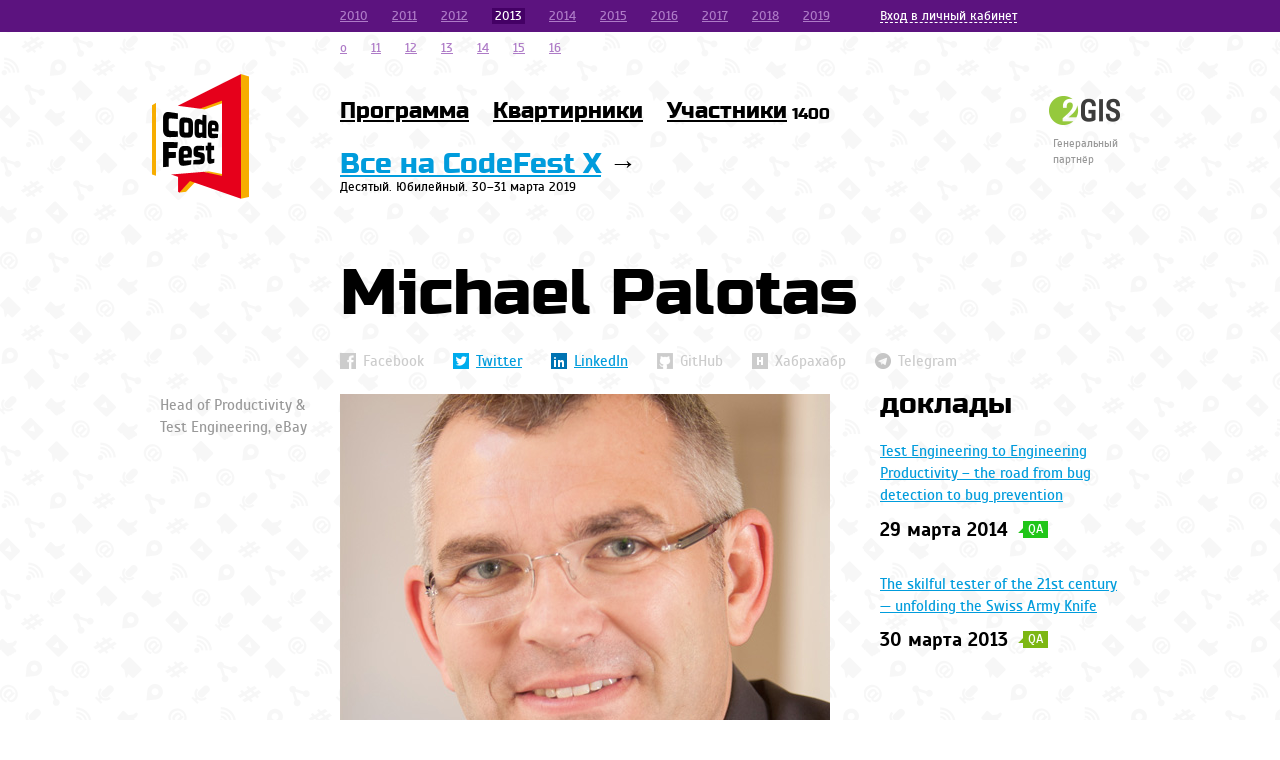

--- FILE ---
content_type: text/html; charset=utf-8
request_url: https://2013.codefest.ru/speaker/3157/
body_size: 4754
content:
<!DOCTYPE html>
<html>
<head>
    <meta charset="UTF-8" />
    <title>Michael Palotas</title>

    <meta property="og:image" content="/assets/frontend/2013/images/logo.png">
    <meta property="og:image:type" content="image/png">
    <meta property="og:image:width" content="97">
    <meta property="og:image:height" content="125">

    <meta name="description" content="Конференция разработчиков, посвященная вопросам разработки, управления проектами и тестирования." />

    <link href="/assets/frontend/2013/webfonts/russo-one.css" rel="stylesheet" type="text/css">
    <link href="/assets/frontend/2013/webfonts/scada.css" rel="stylesheet" type="text/css">
    <link href="/assets/frontend/2013/css/style.css?v=0.1" rel="stylesheet" type="text/css">
    <link href="/assets/frontend/2013/css/autocomplete.css" rel="stylesheet" type="text/css">
    <!--[if lt IE 9]>
    <script src="/assets/frontend/2013/js/html5shiv.js"></script>
    <![endif]-->
    <script type="text/javascript" src="/assets/frontend/2013/js/jquery-1.9.1.min.js"></script>
    <script type="text/javascript" src="/assets/frontend/2013/js/jquery-ui-1.10.1.custom.min.js"></script>
    <script type="text/javascript" src="/assets/frontend/2013/js/registration.js?v=9"></script>
    <script type="text/javascript" src="/assets/frontend/2013/js/main.js?v=42"></script>

    <script type="text/javascript" src="/assets/frontend/2013/js/stickActions.js?v=0.1"></script>

    
    <script>
        var availableCity = [
            "Москва",
            "Новосибирск",
            "Новороссийск"
        ];
    </script>
    <script>
        $(document).ready(function(){
            $('.b-programm-day').stickActions({
                'actions': '.b-programm-day__header'
            });
        });
    </script>
    
    </head>
<body>

<div class="b-page">

    <header class="b-header">
    

<script type="">
    $(document).ready(function(){
        if (location.hash == '#login' || location.hash == 'login'){
            $('#auth-form').show();
        }
    });
</script>

<section class="b-top-menu">
    <div class="grid-center">
        <aside class="b-auth">
                    <p class="b-auth__login">
                <a href="" class="b-dotted" id="auth-link"><span>Вход в личный кабинет</span></a>
            </p>
            <div class="b-auth-form" id="auth-form">
                <form data-role="auth-form">
                    <input type="text" class="b-input" placeholder="Эл.почта" name="email" data-name="email" value="" />
                    <div class="b-auth-form__message" id="auth-message" style="display: none">Проверьте почту!</div>
                    <p class="b-auth-form__notice" id="auth-notife" style="display: none">
                        <i class="icon icon__notice"></i> Не узнаём вас :(
                    </p>
                    <div class="b-auth-form__action" style="margin-top:0px">
                        <button class="b-btn" id="auth-submit" style="font-size:18px; float:left">Прислать ссылку</button>
                    </div>
                </form>
                <div style="margin-top:17px;">
                    <p class="b-auth-form__notice" style="color:#000000">
                        Бывали на CodeFest? Укажите имэил — пришлём ссылку для входа в личный кабинет.
                    </p>
                    <p class="b-auth-form__notice" style="color:#000000">
                        Не бывали – <a href="/reg/">зарегистрируйтесь</a>.
                    </p>
                </div>
                                <input type="hidden" class="b-input" data-role="auth-form-confirm" name="confirm" value="0" />
            </div>
                </aside>
        <section class="b-top-menu__archive">
                        <a href="//2010.codefest.ru" title="2010" >2010</a>
                        <a href="//2011.codefest.ru" title="2011" >2011</a>
                        <a href="//2012.codefest.ru" title="2012" >2012</a>
                        <a href="//2013.codefest.ru" title="2013" class="b-selected">2013</a>
                        <a href="//2014.codefest.ru" title="2014" >2014</a>
                        <a href="//2015.codefest.ru" title="2015" >2015</a>
                        <a href="//2016.codefest.ru" title="2016" >2016</a>
                        <a href="//2017.codefest.ru" title="2017" >2017</a>
                        <a href="//2018.codefest.ru" title="2018" >2018</a>
                        <a href="//2019.codefest.ru" title="2019" >2019</a>
                        <a href="//o.codefest.ru" title="o" >o</a>
                        <a href="//11.codefest.ru" title="11" >11</a>
                        <a href="//12.codefest.ru" title="12" >12</a>
                        <a href="//13.codefest.ru" title="13" >13</a>
                        <a href="//14.codefest.ru" title="14" >14</a>
                        <a href="//15.codefest.ru" title="15" >15</a>
                        <a href="//16.codefest.ru" title="16" >16</a>
                    </section>
    </div>
</section>    <div class="grid-center">
        <div class="b-logo">
            <a href="/" title="">
                <img src="/assets/frontend/2013/images/logo.png" alt="CodeFest" />
            </a>
        </div>
        <div class="b-organizators">
            <figure class="b-organizators__item">
                <a href="https://2gis.ru" class="b-organizators__logo i-2gis">
                    <img src="/assets/frontend/2013/samples/2gis.png?v=2" alt="" />
                </a>
                <span class="b-organizators__title">
                    Генеральный<br>партнёр
                </span>
            </figure>
                    </div>
        <section class="b-header__nav">
    <nav class="b-main-menu">
        <a href="/program/">Программа</a>
        <a href="/discussions/">Квартирники</a>
        <a href="/members/">Участники<sup>&nbsp;1400</sup></a>
    </nav>
    <!--div class="b-main-submenu">
        <a href="/faq/byapi2gis/">Место</a>
        <a href="/faq/delivery/">Доставка</a>
        <a href="/indoor/">Indoor</a>
        <a href="/partners/">Партнеры</a>
        <a href="/faq/">FAQ</a>
        <a href="/thecreators/">Организаторы</a>
    </div-->
        <p>
        <br>
    </p>
    <h2>
        <a href="https://2019.codefest.ru">Все на CodeFest X</a>&nbsp;→
    </h2>
    <p>
        Десятый. Юбилейный. 30–31 марта 2019
    </p>
</section>
    </div>
</header>
    
            <div class="grid-center">
            <section class="b-orator">
    <h1>
        Michael Palotas
    </h1>
    <aside class="b-orator-social">
                    <span class="b-orator-social__item" title="">
                <i class="icon icon_fb icon_fb-dis"></i><span>Facebook</span>
            </span>
        
                    <a href="https://twitter.com/michael_palotas" title="" class="b-orator-social__item">
                <i class="icon icon_tw"></i><span>Twitter</span>
            </a>
        
                    <a href="http://ch.linkedin.com/in/michaelpalotas" title="" class="b-orator-social__item">
                <i class="icon icon_ld"></i><span>LinkedIn</span>
            </a>
        
                    <span class="b-orator-social__item" title="">
                <i class="icon icon_gh icon_gh-dis"></i><span>GitHub</span>
            </span>
        
                    <span class="b-orator-social__item" title="">
                <i class="icon icon_hb icon_hb-dis"></i><span>Хабрахабр</span>
            </span>
        
                    <span class="b-orator-social__item" title="">
                <i class="icon icon_tm icon_tm-dis"></i><span>Telegram</span>
            </span>
            </aside>
    <aside class="b-orator__company">
        <p>Head of Productivity & Test Engineering,        eBay</p>
            </aside>
    <aside class="b-other-doclad">
        <h2>доклады</h2>
        <div class="b-other-doclad__wrapper">
                                        <article class="b-other-doclad__item">
                
                <style>
                    .b-dir-label_695:before {
                        border-color: transparent transparent #21c619;
                    }
                    .b-dir-label_695 {
                        background: none repeat scroll 0 0 #21c619;
                    }
                </style>
                
                <p>
                    <a href="https://2014.codefest.ru/lecture/695" title="">
                        Test Engineering to Engineering Productivity – the road from bug detection to bug prevention
                    </a>
                </p>
                				<div class="b-other-doclad__info">
                    <time class="b-other-doclad__time">29 марта 2014</time><!--
								--><span class="b-dir-label b-dir-label_695">QA</span>
                </div>
				            </article>
                                        <article class="b-other-doclad__item">
                
                <style>
                    .b-dir-label_31:before {
                        border-color: transparent transparent #7DB713;
                    }
                    .b-dir-label_31 {
                        background: none repeat scroll 0 0 #7DB713;
                    }
                </style>
                
                <p>
                    <a href="https://2013.codefest.ru/lecture/31" title="">
                        The skilful tester of the 21st century — unfolding the Swiss Army Knife
                    </a>
                </p>
                				<div class="b-other-doclad__info">
                    <time class="b-other-doclad__time">30 марта 2013</time><!--
								--><span class="b-dir-label b-dir-label_31">QA</span>
                </div>
				            </article>
                    </div>
    </aside>
    <article class="b-orator__text">
        <img src="/upload/images/3857.jpg" /><br /><br />
<span>Michael Palotas is &ldquo;Head of Productivity &amp; Test Engineering&rdquo; at eBay.
After working in various lead roles in software development and test for Ericsson, Nortel Networks and Intel in North America and Europe, he joined eBay in 2004 to focus on software testing. Michael is a recognized expert in test engineering and test automation and has spoken at many conferences and events around the world. Since 2008 Michael is based in Z&uuml;rich, Switzerland and one of his main focuses is currently to transform test engineering to have maximum impact on agile teams. As well, he is the main driver behind ebay&rsquo;s open source mobile automation efforts for selendroid and ios-driver.</span><br /><br />
<!--
<p><strong>Видеоприглашение:</strong></p>
<p><iframe frameborder="0" height="326" width="490" src="//player.vimeo.com/video/87553214?title=0&amp;byline=0&amp;portrait=0" _mce_src="//player.vimeo.com/video/87553214?title=0&amp;byline=0&amp;portrait=0"></iframe></p>
<br /><br />
-->
<p><strong>Видеозаписи выступлений:</strong></p>
<p>Implementing Test Automation in Agile Projects with Open Source Tools</p>
<iframe width="490" height="276" frameborder="0" src="http://www.youtube.com/embed/9YxSski7Tac"></iframe><br /><br />
<p>Test Automation &mdash; 10 (sometimes painful) Lessons Learned</p>
<iframe width="490" height="276" frameborder="0" src="http://www.youtube.com/embed/tJ0O8p5PajQ"></iframe>
    </article>
</section>        </div>
    
    <div class="grid-center">
            <section class="b-sponspors">
        <h2 class="i-with-border">
            <span><a href="/partners/" title="">Партнёры</a></span>
        </h2>
        <div class="b-sponspors__pictures">
                                    <a href="http://intel.ru/software/" target="_blank" class="b-sponspors__pictures-item">
                <img src="/upload/partners/logo_1362300326.png" />
            </a>
                                                                                                                                                                        <a href="http://2gis.ru/" target="_blank" class="b-sponspors__pictures-item">
                <img src="/upload/partners/logo_1362299665.png" />
            </a>
                                                        </div>
        <div class="b-sponspors__pictures">
                                                            <a href="http://ostrovok.ru" target="_blank" class="b-sponspors__pictures-item">
                <img src="/upload/partners/logo_1362300335.png" />
            </a>
                                                <a href="http://kontur.ru" target="_blank" class="b-sponspors__pictures-item">
                <img src="/upload/partners/logo_1362300344.png" />
            </a>
                                                <a href="http://corp.badoo.com/" target="_blank" class="b-sponspors__pictures-item">
                <img src="/upload/partners/logo_1362300353.png" />
            </a>
                                                <a href="http://socialquantum.ru/" target="_blank" class="b-sponspors__pictures-item">
                <img src="/upload/partners/logo_1362299323.png" />
            </a>
                                                <a href="http://www.parallels.com/ru/" target="_blank" class="b-sponspors__pictures-item">
                <img src="/upload/partners/logo_1362299654.png" />
            </a>
                                                                        <a href="http://v.ok.ru/" target="_blank" class="b-sponspors__pictures-item">
                <img src="/upload/partners/logo_1363103243.png" />
            </a>
                                </div>
    </section>
    </div>
</div>

<footer class="b-footer" style="height:44px;">
    <div class="grid-center">
        <aside style="text-align:center;">
            <span class="">Телеграм: <a href="https://t.me/codefestru">тет-а-тет</a>, <a href="https://t.me/cdfst">канал</a> и <a href="https://t.me/cdfst_chat">чят</a></span> | Эл. почта: <a href="mailto:org@codefest.ru" title="">org@codefest.ru</a>
            <br>
            <a href="/oferta/">Публичная оферта</a> | <a href="/agreement/">Пользовательское соглашение</a> | <a href="/privacy/">Политика конфиденциальности</a> | <a href="/speakers/ru/code-of-conduct/">Нормы поведения</a> (<a href="/speakers/en/code-of-conduct/">Code of Conduct</a>)
        </aside>
    </div>
</footer>


    <script src="https://cdn.tbank.ru/twa/ttm/contractor/publications/codefest/index.js"></script>
    <!-- Yandex.Metrika counter -->
    <script type="text/javascript" >
       (function(m,e,t,r,i,k,a){m[i]=m[i]||function(){(m[i].a=m[i].a||[]).push(arguments)};
       m[i].l=1*new Date();
       for (var j = 0; j < document.scripts.length; j++) {if (document.scripts[j].src === r) { return; }}
       k=e.createElement(t),a=e.getElementsByTagName(t)[0],k.async=1,k.src=r,a.parentNode.insertBefore(k,a)})
       (window, document, "script", "https://mc.yandex.ru/metrika/tag.js", "ym");

       ym(92944315, "init", {
            clickmap:true,
            trackLinks:true,
            accurateTrackBounce:true
       });
    </script>
    <noscript><div><img src="https://mc.yandex.ru/watch/92944315" style="position:absolute; left:-9999px;" alt="" /></div></noscript>
    <!-- /Yandex.Metrika counter -->


</body>
</html>

--- FILE ---
content_type: text/css
request_url: https://2013.codefest.ru/assets/frontend/2013/webfonts/russo-one.css
body_size: 135
content:
/* Generated by Font Squirrel (http://www.fontsquirrel.com) on February 8, 2013 */



@font-face {
    font-family: 'Russo One';
    src: url('russoone-regular-webfont.eot');
    src: url('russoone-regular-webfont.eot?#iefix') format('embedded-opentype'),
         url('russoone-regular-webfont.woff') format('woff'),
         url('russoone-regular-webfont.ttf') format('truetype');
    font-weight: normal;
    font-style: normal;

}

--- FILE ---
content_type: text/css
request_url: https://2013.codefest.ru/assets/frontend/2013/webfonts/scada.css
body_size: 219
content:
/* Generated by Font Squirrel (http://www.fontsquirrel.com) on February 8, 2013 */



@font-face {
    font-family: 'Scada';
    src: url('scada-bold-webfont.eot');
    src: url('scada-bold-webfont.eot?#iefix') format('embedded-opentype'),
         url('scada-bold-webfont.woff') format('woff'),
         url('scada-bold-webfont.ttf') format('truetype');
    font-weight: bold;
    font-style: normal;

}




@font-face {
    font-family: 'Scada';
    src: url('scada-bolditalic-webfont.eot');
    src: url('scada-bolditalic-webfont.eot?#iefix') format('embedded-opentype'),
         url('scada-bolditalic-webfont.woff') format('woff'),
         url('scada-bolditalic-webfont.ttf') format('truetype');
    font-weight: bold;
    font-style: italic;

}




@font-face {
    font-family: 'Scada';
    src: url('scada-italic-webfont.eot');
    src: url('scada-italic-webfont.eot?#iefix') format('embedded-opentype'),
         url('scada-italic-webfont.woff') format('woff'),
         url('scada-italic-webfont.ttf') format('truetype');
    font-weight: normal;
    font-style: italic;

}




@font-face {
    font-family: 'Scada';
    src: url('scada-regular-webfont.eot');
    src: url('scada-regular-webfont.eot?#iefix') format('embedded-opentype'),
         url('scada-regular-webfont.woff') format('woff'),
         url('scada-regular-webfont.ttf') format('truetype');
    font-weight: normal;
    font-style: normal;

}

--- FILE ---
content_type: application/javascript; charset=utf-8
request_url: https://cdn.tbank.ru/twa/ttm/contractor/publications/codefest/index.js
body_size: 3188
content:
(function(){var TTM_INSTALLER_PARAMS={"account":"contractor","container":"codefest","hash":"912dbdb6-5cc1-49d1-8ca5-8865bf91337e","storageRoot":"twa/ttm","env":"prod","versionNumber":6};(function(){try{n=((o=document.currentScript)===null||o===void 0?void 0:o.getAttribute("src"))||"",TTM_INSTALLER_PARAMS.storageHost=new URL(n).origin,TTM_INSTALLER_PARAMS.storageHostIssue=!1}catch(l){TTM_INSTALLER_PARAMS.storageHostIssue=!0,TTM_INSTALLER_PARAMS.storageHost="https://cdn.tbank.ru"}var o,n,s="".concat(TTM_INSTALLER_PARAMS.storageHost,"/").concat(TTM_INSTALLER_PARAMS.storageRoot,"/polyfills/polyfills-v1.js"),e=!1,r=function(){(function(){var w="ttm",P="_ttm",T={INFO:"info",STORAGE_HOST:"storageHost",LOGGER:"logger",BUILD_ENTITIES:"buildEntities",MAPPING:"mapping"};var O="_",S="ttmBuild",p={PUBLICATIONS:"publications",PROD_BUILDS:"builds",ENVIRONMENTS:"environments"};var g=function(e){try{return typeof window=="undefined"||!window.localStorage||typeof window.localStorage.getItem!="function"?null:window.localStorage.getItem(e)}catch(a){return null}},_=function(e){return new Promise(function(a,n){var o=document.getElementsByTagName("head")[0],r=document.createElement("script");r.type="text/javascript",r.src=e,r.crossOrigin="anonymous",o.appendChild(r),r.onload=function(){return a(r)},r.onerror=function(){return n(new Error("Error when loading ".concat(e," script")))}})};var U=function(){var e=null;try{var a=g(S),n=new URL(window.location.href).searchParams.get(S);e=n||a||null}catch(u){}if(!e)return null;var o=e.split(O);if(o.length!==3&&o.length!==4)return null;var r=o[0],i=o[1],t=o[2],s=o.length===4?o[3]:null;return{hash:r,container:t,env:s,account:i}},x=function(e){var a=e.account,n=e.container,o=e.hash,r=e.storageRoot,i=e.storageHost,t=U();if(!t)return o===null?{src:null,mapping:null,buildId:null}:{src:"".concat(i,"/").concat(r,"/").concat(a,"/").concat(p.PROD_BUILDS,"/").concat(n,"/").concat(o,"/ttm.js"),mapping:"".concat(i,"/").concat(r,"/").concat(a,"/").concat(p.PROD_BUILDS,"/").concat(n,"/").concat(o,"/mapping.js"),buildId:"".concat(a,"/").concat(n,"/").concat(o)};var s;return t.env===null?s="".concat(i,"/").concat(r,"/").concat(t.account,"/").concat(p.PROD_BUILDS,"/").concat(t.container,"/").concat(t.hash):s="".concat(i,"/").concat(r,"/").concat(t.account,"/").concat(p.ENVIRONMENTS,"/").concat(t.env,"/").concat(t.container,"/").concat(t.hash),{src:"".concat(s,"/ttm.js"),mapping:"".concat(s,"/mapping.js"),buildId:"".concat(t.env?"".concat(t.env,":"):"").concat(t.account,"/").concat(t.container,"/").concat(t.hash)}};var D=function(e,a){window.addEventListener("error",function(n){try{if(typeof n!="object"||!n)return;var o=n.error,r=n.filename,i=n.lineno,t=n.colno,s=n.message;(typeof r=="string"&&r&&r.includes(e)||o&&typeof o=="object"&&typeof o.stack=="string"&&o.stack.includes(e))&&a.error({message:s,lineno:i,colno:t},"unhandled-error")}catch(u){}}),window.addEventListener("unhandledrejection",function(n){try{if(!n||typeof n!="object"||!n.reason||typeof n.reason!="object")return;var o=n.reason.stack;typeof o=="string"&&o.includes(e)&&a.error(n.reason,"unhandled-rejection")}catch(r){}})};function j(e,a){return a!=null&&typeof Symbol!="undefined"&&a[Symbol.hasInstance]?!!a[Symbol.hasInstance](e):e instanceof a}var h=function(e){try{return JSON.stringify(e)}catch(a){return"Stringify error while log try"}},N=function(e){return j(e,Error)?{message:e.message,name:e.name,stack:e.stack}:e},B=function(e){return e&&typeof e=="object"&&"message"in e?e.message:null};function k(e,a){if(!(e instanceof a))throw new TypeError("Cannot call a class as a function")}var I="https://www.tbank.ru",H="https://www.tbank-online.com",F=function(){try{var e;if(typeof document=="undefined")return I;var a=new URL(((e=document.currentScript)===null||e===void 0?void 0:e.getAttribute("src"))||"").origin;return a.indexOf("tbank-online.com")>=0?H:I}catch(n){return I}},L=function e(a,n,o){"use strict";var r=this;k(this,e),this.account=a,this.container=n,this.buildId=o,this.loggerUrl="".concat(F(),"/api/front/ttm/log/collect"),this.loggerLocalStorageFlagName="_ttm_logger_",this.sendErrorProbability=1,this.sendDataProbability=.01,this.errorsLimit=20,this.errorsByTypes={},this.messageTypeColorMap={error:"red",info:"lightgray",data:"darkblue"},this.stdout=function(i,t,s){try{if(!g(r.loggerLocalStorageFlagName))return;console.log("%c%s","background-color: ".concat(r.messageTypeColorMap[i],"; color: white; padding: 2px 5px; border-radius: 5px; font-weight: 600; font-size: 12px;"),"TTM:".concat(i).concat(s?":".concat(s):""),t)}catch(u){}},this.sendLog=function(i,t,s){var u;Math.random()>i||fetch(r.loggerUrl,{method:"POST",keepalive:!0,headers:{"Content-type":"application/json"},body:h({system:"ttm",appName:"ttm",component:"ttm",level:t,from:"browser",ttmInfo:{account:r.account,container:r.container,buildId:r.buildId,session:r.session,tracking:window==null||(u=window.tracking)===null||u===void 0?void 0:u._version},ttmData:s})}).catch(function(){return null})},this.error=function(i){var t=arguments.length>1&&arguments[1]!==void 0?arguments[1]:"runtime-error";try{if(r.stdout("error",i,t),r.errorsByTypes[t]||(r.errorsByTypes[t]=0),r.errorsByTypes[t]+=1,r.errorsByTypes[t]===r.errorsLimit){var s={type:t,errorLimit:r.errorsLimit};r.stdout("data",s,"error-limit-exceeded"),r.sendLog(1,"info",{type:"error-limit-exceeded",data:h(s)})}if(r.errorsByTypes[t]>=r.errorsLimit)return;r.sendLog(r.sendErrorProbability,"error",{type:t,message:B(i),data:h(N(i))})}catch(u){}},this.data=function(i){var t=arguments.length>1&&arguments[1]!==void 0?arguments[1]:"data",s=arguments.length>2&&arguments[2]!==void 0?arguments[2]:!0;try{r.stdout("data",i,t),r.sendLog(r.sendDataProbability,"info",{type:t,data:s?h(i):i})}catch(u){}},this.info=function(i){r.stdout("info",i)},this.session="ttm-".concat(Date.now(),"-").concat(Math.round(Math.random()*1e5))};function C(e,a,n,o,r,i,t){try{var s=e[i](t),u=s.value}catch(c){n(c);return}s.done?a(u):Promise.resolve(u).then(o,r)}function V(e){return function(){var a=this,n=arguments;return new Promise(function(o,r){var i=e.apply(a,n);function t(u){C(i,o,r,t,s,"next",u)}function s(u){C(i,o,r,t,s,"throw",u)}t(void 0)})}}function E(e,a,n){return a in e?Object.defineProperty(e,a,{value:n,enumerable:!0,configurable:!0,writable:!0}):e[a]=n,e}var z=function(e,a){var n,o,r,i,t={label:0,sent:function(){if(r[0]&1)throw r[1];return r[1]},trys:[],ops:[]};return i={next:s(0),throw:s(1),return:s(2)},typeof Symbol=="function"&&(i[Symbol.iterator]=function(){return this}),i;function s(c){return function(l){return u([c,l])}}function u(c){if(n)throw new TypeError("Generator is already executing.");for(;t;)try{if(n=1,o&&(r=c[0]&2?o.return:c[0]?o.throw||((r=o.return)&&r.call(o),0):o.next)&&!(r=r.call(o,c[1])).done)return r;switch(o=0,r&&(c=[c[0]&2,r.value]),c[0]){case 0:case 1:r=c;break;case 4:return t.label++,{value:c[1],done:!1};case 5:t.label++,o=c[1],c=[0];continue;case 7:c=t.ops.pop(),t.trys.pop();continue;default:if(r=t.trys,!(r=r.length>0&&r[r.length-1])&&(c[0]===6||c[0]===2)){t=0;continue}if(c[0]===3&&(!r||c[1]>r[0]&&c[1]<r[3])){t.label=c[1];break}if(c[0]===6&&t.label<r[1]){t.label=r[1],r=c;break}if(r&&t.label<r[2]){t.label=r[2],t.ops.push(c);break}r[2]&&t.ops.pop(),t.trys.pop();continue}c=a.call(e,t)}catch(l){c=[6,l],o=0}finally{n=r=0}if(c[0]&5)throw c[1];return{value:c[0]?c[1]:void 0,done:!0}}},G=function(){var e=V(function(){var a,n,o,r,i,t,s,u,c,l,y,v,b,R,d,m,A,M;return z(this,function(f){switch(f.label){case 0:a="",n="",o="",r="",i="",t="",s=null,u="",c=!1;try{if(a=TTM_INSTALLER_PARAMS.account,n=TTM_INSTALLER_PARAMS.container,o=TTM_INSTALLER_PARAMS.storageRoot,s=TTM_INSTALLER_PARAMS.versionNumber,u=TTM_INSTALLER_PARAMS.storageHost,c=TTM_INSTALLER_PARAMS.storageHostIssue,l=x(TTM_INSTALLER_PARAMS),y=l.src,v=l.mapping,b=l.buildId,y==null||b===null||v===null)return R=new L(a,n,"no-build"),R.info("".concat(a,"/").concat(n," has no published build")),[2];r=y,i=v,t=b}catch(J){}if(d=new L(a,n,t),d.data({},"ttm-installer-loaded"),!a||!n||!t||!u)return d.error({message:"Empty build data"},"installation-error"),[2];if(window[w]=window[w]||[],window[P]=(m={},E(m,T.INFO,{buildId:t,account:a,container:n,versionNumber:s}),E(m,T.STORAGE_HOST,u),E(m,T.LOGGER,d),m),D("".concat(u,"/").concat(o),d),c&&d.error({message:"storage-host-issue"},"storage-host-issue"),!g("_ttm_mapping_"))return[3,4];f.label=1;case 1:return f.trys.push([1,3,,4]),[4,_(i)];case 2:return f.sent(),[3,4];case 3:return A=f.sent(),d.error(A,"loading-error"),[3,4];case 4:return f.trys.push([4,6,,7]),[4,_(r)];case 5:return f.sent(),[3,7];case 6:return M=f.sent(),d.error(M,"loading-error"),[3,7];case 7:return[2]}})});return function(){return e.apply(this,arguments)}}();G();})();};try{e=!window.Promise.prototype.finally||!window.URL||!window.URLSearchParams||!window.AbortController||!Object.fromEntries||!Object.entries}catch(l){e=!0}e?(a=document.getElementsByTagName("head")[0],t=document.createElement("script"),t.type="text/javascript",t.src=s,t.crossOrigin="anonymous",t.onload=r,t.onerror=function(){return null},a.appendChild(t)):r();var a,t;})();})()

--- FILE ---
content_type: application/javascript
request_url: https://2013.codefest.ru/assets/frontend/2013/js/main.js?v=42
body_size: 2405
content:
$(document).ready(function(){
    var authEmail = $('[data-role=auth-form]').find('input[name=email]');
    var regConfirm = $('[data-role=auth-form-confirm]');
    var authFocus = false;
    var forgetEmail = $('[data-role=forget-form]').find('input[name=forget-email]');
    var authForm = $('#auth-form');
    var body = $('body');

    var showAuthForm = function(status){
        var st = status || 0;
        if (authForm.is(':visible') && st == 0){
            authForm.hide();
            authForm.find('input').blur();
            authFocus = false;
        }else{
            authForm.show();
            if (authEmail != ''){
                authEmail.focus();
            }
            authFocus = true;
        }
        return false;
    };

    $('#auth-link').click(function(){
        showAuthForm();
        return false;
    });

    $('#part-confirm').click(function(){
        regConfirm.val(1);
        showAuthForm(true);
        return false;
    });

    authForm.mouseenter(function(){
        authFocus = true;
    });

    authForm.mouseleave(function(){
        authFocus = false;
    });

    body.click(function(){
       if (authFocus == false){
           $('#auth-form').hide();
       }
    });

    var validateAuth = function(){
        var success = true;
        var email = /^([A-Za-z0-9_\-\.])+\@([A-Za-z0-9_\-\.])+\.([A-Za-z]{2,12})$/;
        $('[data-role=auth-form] .b-input').each(function(){
           if ($.trim($(this).val()) == "" || ($(this).attr('data-name') == 'email' && email.test($(this).val()) == false)){
               $(this).addClass('b-input_error');
               success = false;
           }
           else{
               $(this).removeClass('b-input_error');
           }
        });

        return success;
    };

    $('#auth-submit').click(function(){
        if(validateAuth()){
            $.ajax({
                type: 'POST',
                url: "/lk/state=auth/",
                dataType: "json",
                data: {
                    email: authEmail.val(),
                    confirm: regConfirm.val()
                },
                error: function(){
                    if(yaCounter1307913){
                        yaCounter1307913.reachGoal('authError');
                    }
                },
                success: function(response){
                    if (response.error === ''){
                        $('#auth-notife').hide();
                        $('#auth-message').html(response.data).show();
                    }
                    else{
                        $('#auth-message').hide();
                        $('#auth-notife').html(response.error).show();
                    }
                }
            });
        }

        return false;
    });

    var rememberSubmit = false;
    $('#forget-submit').click(function(){
        if($('#forget-notife').is(":visible")){
            showAuthForm();
            return false;
        }

        if(!rememberSubmit){
            var email = /^([A-Za-z0-9_\-\.])+\@([A-Za-z0-9_\-\.])+\.([A-Za-z]{2,12})$/;
            if (email.test(forgetEmail.val())==false){
                forgetEmail.addClass('b-input_error');
            }else{
                //rememberSubmit = true;
                $.ajax({
                    type: 'POST',
                    url: "/lk/state=recovery/",
                    dataType: "json",
                    data: {
                        email: forgetEmail.val(),
                        confirm: regConfirm.val()
                    },
                    error: function() {
                        if(yaCounter1307913){
                            yaCounter1307913.reachGoal('recoveryError');
                        }
                    },
                    success: function(response){
                        if (response.error == ''){
                            $('input[name=forget-email]').hide();
                            $('#forget-notife').show();
                            if(yaCounter1307913){
                                yaCounter1307913.reachGoal('recoverySuccess');
                            }
                        }
                        else{
                            $('#notife-recovery').html(response.error).show();
                            if(yaCounter1307913){
                                yaCounter1307913.reachGoal('recoveryError');
                            }
                        }

                    }
                });
            }
        }

        return false;
    });


    $('[data-role=show-forget]').click(function(){
        rememberSubmit = false;
        $('[data-role=forget-form]').show();
        $('[data-role=auth-form]').hide();
        $('#forget-notife').hide();
        $('#notife-recovery').hide();
        $('input[name=forget-email]').val($('[data-role=auth-form] input[name=email]').val()).removeClass('b-input_error').show();
       return false;
    });

    $('[data-role=show-auth]').click(function(){
        $('[data-role=forget-form]').hide();
        $('[data-role=auth-form]').show();
        return false;
    });

    function showEtag(number){
        $('.b-etages__item').removeClass('e-icons_active');
        $('[data-role=etag-'+number+']').addClass('e-icons_active');
        for (var i = 1; i<= number; i++){
            $('[data-role=etag-'+ i +']').removeClass('b-etages_hidden');
            if (i == number){
                $('[data-role=etag-'+ i +']').removeClass('b-etages_bottom');
            }else{
                $('[data-role=etag-'+ i +']').addClass('b-etages_bottom');
            }
        }
        for (var j = 3; j > number; j--){
            $('[data-role=etag-'+ j +']').addClass('b-etages_hidden').removeClass('b-etages_bottom');
        }
    }
    $('[data-role=show-etag]').click(function(){
        $('.b-etages-selector a').removeClass('b-selected');
        $(this).addClass('b-selected');
        showEtag(parseInt($(this).attr('data-etag')));
        return false;
    });

    // Player popup
    var players = [],
        playersOpen = $('.js-player-open'),
        playerPopup = $('#js-player-popup'),
        playerLinks = $('.js-player-link'),
        playerSections = $('.js-player-section'),
        pl;

    // Open players popup
    playersOpen.click(function (event) {
        event.preventDefault();

        if (!body.hasClass('is-popup-open')) {
            playerPopup.fadeIn(300);
            body.addClass('is-popup-open');
            initPl();
        }
    });

    // Close players popup
    playerPopup.click(function (event) {
        if (event.currentTarget === event.target && body.hasClass('is-popup-open')) {
            pausePlayers(players);
            playerPopup.fadeOut(300, function() {
                body.removeClass('is-popup-open');
            });
        }
    });

    // Toggle players
    playerLinks.click(function (event) {
        event.preventDefault();
        var clickedLink = $(this);

        if (!clickedLink.hasClass('is-active')) {
            pausePlayers(players);
            playerLinks.add(playerSections)
                .removeClass('is-active');
            clickedLink.add($(clickedLink.attr('href')))
                .addClass('is-active');
            initPl();
        }
    });

    // Pause all players
    function pausePlayers(players) {
        if (playerSections.length > 1) {
            $('.js-player-section').html('');
        }
    }

    function initPl() {
        var section = $('.js-player-section.is-active');
        var src = section.attr('src');

        if (src !== undefined) {
            var plTpl =
                '<iframe src="' + src + '"  frameborder="0" width="640" height="360" scrolling="no" style="overflow:hidden;" allowfullscreen></iframe>';

            section.html('');
            section.append($(plTpl));
        }
    }


    $('[data-role=favorites-link]').click(function(){
        var reportId = $(this).closest('.b-people-info__text').attr('data-report-id');
        var link = $(this);
        var star = $(this).closest('.b-favorites').find('.b-favorites-star');

        $.ajax({
            type: 'POST',
            url: "/program/state=favorites/",
            dataType: "json",
            data: {
                report_id: reportId
            },
            error: function(){
                console.log('Упс. Что-то пошло не так!');
            },
            success: function(response){
                if (response.error == ''){
                    if (response.data == 'added') {
                        link.text('избранное удалить');
                        star.css('color', '#ff0000');
                    } else {
                        link.text('избранное добавить');
                        star.css('color', '#999999');
                    }
                }
                else{
                    console.log(response.error);
                }
            }
        });

        return false;
    });
});

$(window).load(function(){
    $('[data-role=etag-1]').addClass('e-icons_active');
});

--- FILE ---
content_type: application/javascript
request_url: https://2013.codefest.ru/assets/frontend/2013/js/registration.js?v=9
body_size: 3065
content:
$(function() {
    var checkEmails = false;
    function verb(i,a,b,c) {
        var r;
        if (i>20) {
            i = i.toString();
            i = parseInt(i.slice(i.length-1,i.length));
            r = verb(i,a,b,c);
        } else {
            if (i == 1) {
                r = a;
            } else if (i > 1 && i <5) {
                r = b;
            } else {
                r = c;
            };
        };
        return i+''+r;
    };

    var addPeople = function(){
        var newItem = $('[data-role=people]:first').clone();
        newItem.insertBefore($('[data-role=add-people]').closest('.b-registration-people'));
        var autoComplete = newItem.find('[data-name=city]').parent('.b-form-wrapper');
        newItem.find('[data-name=city]').autocomplete({
            minLength: 2,
            source: function( request, response ) {
               $.ajax({
                   type: 'POST',
                    url: "/reg/state=getCityListForm/",
                    dataType: "json",
                    data: {
                        q: request.term
                    },
                    success: function( data ) {
                       response(data.data);
                    }
               });
            },
            appendTo: autoComplete
        });
        autoComplete = newItem.find('[data-name=city]').parent('.b-form-wrapper');

        newItem.find('[data-name=company]').autocomplete({
            minLength: 2,
            source: function( request, response ) {
                $.ajax({
                    type: 'POST',
                    url: "/reg/state=getCompanyListForm/",
                    dataType: "json",
                    data: {
                        q: request.term
                    },
                    success: function( data ) {
                        response(data.data);
                    }
                });
            },
            appendTo: autoComplete
        });
        newItem.find('[data-role=company-row],[data-role=city-row]').hide();
        newItem.find('[data-role=company-button],[data-role=city-button]').show();
        newItem.find('input[type=text]').not('[data-name=city], [data-name=company]').val("");

        newItem.find('[data-role=city-button] a').text(newItem.find('[data-name=city]').val());
        newItem.find('[data-role=company-button] a').text(newItem.find('[data-name=company]').val());

        reNumber();
        $('[data-role=submit-step1]').prop('disabled', 'disabled');
        coast();
    }

    var removePeople = function(el){
        el.closest('[data-role=people]').remove();
        reNumber();
        coast();
    }

    var reNumber = function(){
        var count = 1;
        $('.b-registration-people_number').each(function(){
            $(this).text('#'+ count);
            count++;
        });

        count = 0;
        var tabStart = 0;
        $('[data-role=people]').each(function(){
            tabStart  = count*11;
            var newItem = $(this);
            if (count == 0){
                newItem.find('input[name="email"]').attr('name', 'email').attr('tabIndex', tabStart+ 1);
                newItem.find('input[name="name"]').attr('name', 'name').attr('tabIndex', tabStart+ 2);
                newItem.find('input[name="surname"]').attr('name', 'surname').attr('tabIndex', tabStart+ 3);
                newItem.find('input[name="phone"]').attr('name', 'phone').attr('tabIndex', tabStart+ 4);
                newItem.find('input[name="city"]').attr('name', 'city').attr('tabIndex', tabStart+ 5);
                newItem.find('input[name="company"]').attr('name', 'company').attr('tabIndex', tabStart+ 6);
                newItem.find('input[name="post"]').attr('name', 'post').attr('tabIndex', tabStart+ 7);
                newItem.find('input[name="link_twitter"]').attr('name', 'link_twitter').attr('tabIndex', tabStart+ 8);
                newItem.find('input[name="link_github"]').attr('name', 'link_github').attr('tabIndex', tabStart+ 9);
                newItem.find('input[name="link_facebook"]').attr('name', 'link_facebook').attr('tabIndex', tabStart+ 10);
                newItem.find('input[name="link_linkedin"]').attr('name', 'link_linkedin').attr('tabIndex', tabStart+ 11);
                newItem.find('input[name="link_habr"]').attr('name', 'link_habr').attr('tabIndex', tabStart+ 12);
                newItem.find('input[name="link_telegram"]').attr('name', 'link_telegram').attr('tabIndex', tabStart+ 13);
                newItem.find('.b-form-item_delete').hide();
            }else{
                newItem.find('input[name="email"]').attr('name', 'members[' + count + '][email]').attr('tabIndex', tabStart+ 1);
                newItem.find('input[name="name"]').attr('name', 'members[' + count + '][name]').attr('tabIndex', tabStart+ 2);
                newItem.find('input[name="surname"]').attr('name', 'members[' + count + '][surname]').attr('tabIndex', tabStart+ 3);
                newItem.find('input[name="phone"]').attr('name', 'members[' + count + '][phone]').attr('tabIndex', tabStart+ 4);
                newItem.find('input[name="city"]').attr('name', 'members[' + count + '][city]').attr('tabIndex', tabStart+ 5);
                newItem.find('input[name="company"]').attr('name', 'members[' + count + '][company]').attr('tabIndex', tabStart+ 6);
                newItem.find('input[name="post"]').attr('name', 'members[' + count + '][post]').attr('tabIndex', tabStart+ 7);
                newItem.find('input[name="link_twitter"]').attr('name', 'members[' + count + '][link_twitter]').attr('tabIndex', tabStart+ 8);
                newItem.find('input[name="link_github"]').attr('name', 'members[' + count + '][link_github]').attr('tabIndex', tabStart+ 9);
                newItem.find('input[name="link_facebook"]').attr('name', 'members[' + count + '][link_facebook]').attr('tabIndex', tabStart+ 10);
                newItem.find('input[name="link_linkedin"]').attr('name', 'members[' + count + '][link_linkedin]').attr('tabIndex', tabStart+ 11);
                newItem.find('input[name="link_habr"]').attr('name', 'members[' + count + '][link_habr]').attr('tabIndex', tabStart+ 12);
                newItem.find('input[name="link_telegram"]').attr('name', 'members[' + count + '][link_telegram]').attr('tabIndex', tabStart+ 13);
                newItem.find('.b-form-item_delete').show();
            }
            count++;
        });

        var countPeople = $('[data-role=people]').length;
        $('[data-role=people-count]').text(verb(countPeople, ' человека',' человекa', ' человек'));
    }

    var checkEmail = function(){
        var emailStr;
        $('.b-registration-wrap input[data-name=email]').each(function(){
            emailStr = $(this).val();
            var _this = $(this);
            $.ajax({
                type: 'POST',
                url: "/reg/state=validateEmail/",
                dataType: "json",
                data: {
                    email: emailStr
                },
                success: function(response){
                    if (response.error != '' && emailStr != ''){
                        _this.next('.b-error-tip').show().html(response.error);
                        _this.addClass('b-input_error');
                        _this.closest('.b-form-item').children('.b-form-label').addClass('b-input_error');
                        checkEmails = false;
                    }else{
                        checkEmails = true;
                    }
                }
            });
        });
    }

    $(document).on('click', '#forget-lk-link', function(){
        var forgetEmail = $('.b-registration-wrap').find('[data-name=email]');
        var email = /^([A-Za-z0-9_\-\.])+\@([A-Za-z0-9_\-\.])+\.([A-Za-z]{2,12})$/;
        if (email.test(forgetEmail.val()) === false) {
            forgetEmail.closest('.b-form-item').find('.b-error-tip').show().html('Указан некорректный e-mail');
        } else {
            $.ajax({
                type: 'POST',
                url: "/lk/state=recovery/",
                dataType: "json",
                data: {
                    email: forgetEmail.val(),
                    type: 'link'
                },
                success: function(response){
                    if (response.error === ''){
                        forgetEmail.closest('.b-form-item').find('.b-error-tip').show().html(response.data);
                    }
                    else{
                        forgetEmail.closest('.b-form-item').find('.b-error-tip').show().html(response.error);
                    }
                }
            });
        }

        return false;
    });

    $(document).on('blur', '[data-required=true]', function(){

       var email = /^([A-Za-z0-9_\-\.])+\@([A-Za-z0-9_\-\.])+\.([A-Za-z]{2,12})$/;

       if ($.trim($(this).val()) == ""){
           $(this).closest('.b-form-item').children('label').addClass('b-input_error');
           $(this).addClass('b-input_error');
       }
       if ($(this).attr('data-name') == 'email'){
           if (email.test($(this).val()) == false) {
                   $(this).closest('.b-form-item').children('label').addClass('b-input_error');
                   $(this).addClass('b-input_error');
           }
       }
    });

    var validateRegistration = function(light){
        var success = true;
        var email = /^([A-Za-z0-9_\-\.])+\@([A-Za-z0-9_\-\.])+\.([A-Za-z]{2,12})$/;
        $('[data-required=true]').each(function(){
           if ($(this).val() == ""){
               if (light != true){
                   $(this).closest('.b-form-item').children('label').addClass('b-input_error');
                   $(this).addClass('b-input_error');
               }
               success = false;
           }
           if ($(this).attr('data-name') == 'email'){
               if (email.test($(this).val()) == false) {
                   if (light != true){
                       $(this).closest('.b-form-item').children('label').addClass('b-input_error');
                       $(this).addClass('b-input_error');
                   }
                   success = false;
               }
           }
        });
        if (success === false){
            $('[data-role=submit-step1]').prop('disabled', 'disabled');
        }else{
            $('[data-role=submit-step1]').removeProp('disabled');
        }
        return success;
    }
    var coast = function(){
        var addedCoast = 0,
            finalCoast = 0,
            peopleCount = $('[data-role=people]').length;

        $('[data-role=price]').each(function(){
            finalCoast+= parseInt($(this).attr('data-coast'));
        });

        $('[data-role=coast]').each(function(){
           if ($(this).prop('checked') === true){
               addedCoast+= parseInt($(this).attr('data-coast'));
           }
        });

        finalCoast = finalCoast + addedCoast;
        $('[data-role=total]').text(finalCoast);
    }
    $('[data-role=add-people]').click(function(){
        if (validateRegistration() === true && checkEmails === true) addPeople();
        return false;
    });

    $( "[data-name=city]").each(function(){
        var autocomplete = $(this).parent('.b-form-wrapper');
        $(this).autocomplete({
            minLength: 2,
            source: function( request, response ) {
               $.ajax({
                   type: 'POST',
                    url: "/reg/state=getCityListForm/",
                    dataType: "json",
                    data: {
                        q: request.term
                    },
                    success: function( data ) {
                       response(data.data);
                    }
               });
            },
            appendTo: autocomplete
        });
    });

    $("[data-name=company]").each(function(){
        var autocomplete = $(this).parent('.b-form-wrapper');
        $(this).autocomplete({
            minLength: 2,
            source: function( request, response ) {
                $.ajax({
                    type: 'POST',
                    url: "/reg/state=getCompanyListForm/",
                    dataType: "json",
                    data: {
                        q: request.term
                    },
                    success: function( data ) {
                        response(data.data);
                    }
                });
            },
            appendTo: autocomplete
        });
    });
    $('[data-role=submit-step1]').click(function(){
        if (checkEmails === true){
        $('[data-role=step2]').show();
        var newHeight = $('[data-role=step2]').outerHeight();
        $('[data-role=reg-slider]').animate({
             'marginLeft': '-944px'
        },300, function(){
            $('[data-role=step1]').hide();
            $('html,body').animate({
                'scrollTop': 260
            },300);
        });
        }else{
            $(this).prop('disabled', 'disabled');
        }
        return false;
    });

    $('[data-role=reg-back]').click(function(){
        $('[data-role=step1]').show();
        var newHeight = $('[data-role=step1]').outerHeight();
        $('[data-role=reg-slider]').animate({
            'marginLeft': '0px'
        },300, function(){
            $('[data-role=step2]').hide();
        });
        return false;
    });

    $('.b-registration-form').on('keyup', 'input', function(){
        validateRegistration(true);
        $(this).closest('.b-form-item').children('label').removeClass('b-input_error');
        $(this).removeClass('b-input_error');
        $(this).next('.b-error-tip').hide();
    });

    $('.b-registration-form').on('click', '[data-role=company-button] a, [data-role=city-button] a', function(){
        var wrapper = $(this).closest('[data-role=people]');
            wrapper.find('[data-role='+ $(this).attr("href") +'-row]').show();
            $(this).parent().hide();
            return false;
    });

    $('[data-role=inclusive]').click(function() {
        if ($(this).hasClass('active')){
            $(this).removeClass('active');
            $(this).find('input[type=checkbox]').removeProp('checked');
        }else{
            $(this).addClass('active');
            $(this).find('input[type=checkbox]').prop('checked', true);
        }
        coast();
        return false;
    });

    function checkOffer() {
        return ($('[data-role=agreement]').prop('checked') && $('[data-role=offer]').prop('checked') && $('[data-role=code-of-conduct]').prop('checked') && $('[data-role=privacy-policy]').prop('checked'));
    }

    $('[data-role=offer],[data-role=agreement],[data-role=code-of-conduct]').on('click',function(){
        if (checkOffer()){
            $('[data-role=submit-step2]').removeProp('disabled');
        }else{
            $('[data-role=submit-step2]').prop('disabled', 'disabled');
        }
    });

    $('.b-registration-form').on('click', '[data-role=remove]', function(){
        removePeople($(this));
        return false;
    });

    $('.b-registration-form').on('blur', '[data-name=email]', function(){
        checkEmail();
        return false;
    });

    $('.b-registration-form').on('click', '[data-role=submit-step2]', function(){
        if(!(typeof yaCounter1307913 == 'undefined')){
            yaCounter1307913.reachGoal('reg_new');
        }
        if(!(typeof ga == 'undefined')) {
            ga('send', 'event', 'Sign up', 'reg_new');
        }
    });

    validateRegistration(true);
    //coast();
});

--- FILE ---
content_type: application/javascript
request_url: https://2013.codefest.ru/assets/frontend/2013/js/stickActions.js?v=0.1
body_size: 496
content:
$(function(){
    $.fn.stickActions = function(options){
    	var options = $.extend({
		      actions: ".form-action"
		    }, options);

        this.each(function(){
            var form = $(this),
				buttons = $(this).find(options.actions),
				formBottom, btnBottom;

				form.css('paddingTop', buttons.outerHeight() + 50);

			var	formBottom,
				formTop,
				windowTop;

            var programInner = window.document.querySelector('.programm__inner');
			var setLeftHeaderPosition = function() {
                $('.b-programm-day__header.fixed-header').css({
                    left: programInner.getBoundingClientRect().left
                });
            };

			var resetLeftHeaderPosition = function() {
                $('.b-programm-day__header').css({
                    left: ''
                });
            };

			$(window).scroll(function(){
                formTop = form.offset().top;
				formBottom = formTop + form.outerHeight();

				windowTop = $(document).scrollTop();
				
				if (windowTop >= formTop){
					buttons.addClass('fixed-header');
                    setLeftHeaderPosition();
				} else {
					buttons.removeClass('fixed-header');
                    resetLeftHeaderPosition();
				}

				if (windowTop + 1 >= formBottom - buttons.outerHeight()){
					buttons.removeClass('fixed-header').css({ 'top': 'auto', 'bottom': '0' });
                    resetLeftHeaderPosition();
				} else {
					buttons.css({ 'bottom': 'auto', 'top': '0' });
				}
			});

			$(window).add('.programm').scroll(setLeftHeaderPosition);
       	});
    }
});

--- FILE ---
content_type: application/javascript; charset=utf-8
request_url: https://cdn.tbank.ru/twa/ttm/contractor/builds/codefest/912dbdb6-5cc1-49d1-8ca5-8865bf91337e/ttm.js
body_size: 4353
content:
(function(){function at(r,a,c){return a in r?Object.defineProperty(r,a,{value:c,enumerable:!0,configurable:!0,writable:!0}):r[a]=c,r}function rt(r,a){return a!=null&&typeof Symbol!="undefined"&&a[Symbol.hasInstance]?!!a[Symbol.hasInstance](r):r instanceof a}function it(r){for(var a=1;a<arguments.length;a++){var c=arguments[a]!=null?arguments[a]:{},i=Object.keys(c);typeof Object.getOwnPropertySymbols=="function"&&(i=i.concat(Object.getOwnPropertySymbols(c).filter(function(s){return Object.getOwnPropertyDescriptor(c,s).enumerable}))),i.forEach(function(s){at(r,s,c[s])})}return r}function vt(r,a){var c=Object.keys(r);if(Object.getOwnPropertySymbols){var i=Object.getOwnPropertySymbols(r);a&&(i=i.filter(function(s){return Object.getOwnPropertyDescriptor(r,s).enumerable})),c.push.apply(c,i)}return c}function mt(r,a){return a=a!=null?a:{},Object.getOwnPropertyDescriptors?Object.defineProperties(r,Object.getOwnPropertyDescriptors(a)):vt(Object(a)).forEach(function(c){Object.defineProperty(r,c,Object.getOwnPropertyDescriptor(a,c))}),r}window._ttm.buildEntities={types:{variables:{9:function(r,a){var c=["path"].sort(),i=r(a).reduce(function(d,y,h){return d[c[h]]=y,d},{}),s=i.path.split("."),f=window,v=!0,m=!1,g=void 0;try{for(var w=s[Symbol.iterator](),I;!(v=(I=w.next()).done);v=!0){var u=I.value;if(f===void 0)return;f=f[u]}}catch(d){m=!0,g=d}finally{try{!v&&w.return!=null&&w.return()}finally{if(m)throw g}}return f},160:function(r,a){var c,i=["level"].sort(),s=r(a).reduce(function(v,m,g){return v[i[g]]=m,v},{}),f=(((c=window.location)===null||c===void 0?void 0:c.host)||"").split(".").reverse();return f[s.level-1]||""}},filters:{},triggers:{19:function(r,a){var c=["event"].sort(),i=c.reduce(function(s,f,v){return s[f]=function(m){return r(m)[v]},s},{});_ttm.addSpecialEventListener(i.event(),function(s){a(s)})}},tags:{30:function(r,a){var c=["pixelId","vkEvent"].sort(),i=r(a).reduce(function(u,d,y){return u[c[y]]=d,u},{}),s="_ttm",f="vkStorage",v="vkQueue",m=i.pixelId,g=i.vkEvent,w=function(){window.VK||window[s][f]||(window[s][f]=at({},v,[]),function(){var u=document.createElement("script");u.type="text/javascript",u.async=!0,u.src="https://vk.com/js/api/openapi.js?169",u.onload=function(){window[s][f][v].forEach(function(d){return d()}),window[s][f][v].length=0},document.head.appendChild(u)}())};w();var I=function(){var u,d,y;if((u=window.VK)===null||u===void 0||u.Retargeting.Init(m),g==="page_view"){var h;(h=window.VK)===null||h===void 0||h.Retargeting.Hit()}(d=window.VK)===null||d===void 0||d.Goal(g),(y=window.VK)===null||y===void 0||y.Retargeting.Event(g)};window.VK?I():window[s][f][v].push(I)},40:function(r,a){var c=["accurateTrackBounce","childIframe","clickmap","connectClientId","counterId","ecommerce","ecommerceContainerName","initialization","target","trackHash","trackLinks","triggerEvent","trustedDomains","userId","webvisor"].sort(),i=r(a).reduce(function(S,k,P){return S[c[P]]=k,S},{}),s=i.userId,f=i.counterId,v=i.webvisor,m=i.clickmap,g=i.target,w=i.initialization,I=i.connectClientId,u=i.trackLinks,d=i.accurateTrackBounce,y=i.childIframe,h=i.trackHash,N=i.trustedDomainsStr,D=i.ecommerce,Q=i.ecommerceContainerName,F=i.triggerEvent;if(window.ym||function(S,k,P,U,O,A,C){S[O]=S[O]||function(){(S[O].a=S[O].a||[]).push(arguments)},S[O].l=1*new Date,A=k.createElement(P),C=k.getElementsByTagName(P)[0],A.async=1,A.src=U,C.parentNode.insertBefore(A,C)}(window,document,"script","https://mc.yandex.ru/metrika/tag.js","ym"),w){var G=[];N&&typeof N=="string"&&N.split(",").forEach(function(S){var k=S.trim();k&&G.push(k)}),window.ym(f,"init",mt(it({webvisor:v,clickmap:m,trackLinks:u,accurateTrackBounce:d,childIframe:y,trackHash:h},G.length?{trustedDomains:G}:{},D?{ecommerce:Q||!0}:{},F?{triggerEvent:!0}:{}),{userParams:{UserID:s},params:{UserID:s}})),s&&I&&window.ym(f,"setUserID",s)}else window.ym(f,"reachGoal",g)},41:function(r,a){var c=["counterId","event","initialization","userId","userSync"].sort(),i=r(a).reduce(function(u,d,y){return u[c[y]]=d,u},{}),s=i.event,f=i.counterId,v=i.initialization,m=i.userSync,g=i.userId,w="tmr-code";window._tmr=window._tmr||[];var I=function(){if(!document.getElementById(w)){var u=document.createElement("script");u.type="text/javascript",u.async=!0,u.id=w,u.src="".concat(_ttm.storageHost,"/twa/hosted-libs/top-mail/v1/code.js");var d=function(){if(!document.getElementById(w)){var h=document.getElementsByTagName("script")[0];h.parentNode.insertBefore(u,h)}};window.opera==="[object Opera]"&&document.readyState==="loading"?document.addEventListener("DOMContentLoaded",d,!1):d()}};I(),v?window._tmr.push(it({id:f,type:"pageView",start:new Date().getTime()},m&&g?{pid:g}:{})):setTimeout(function(){try{window._tmr.push({id:f,type:"reachGoal",goal:s})}catch(u){window._ttm.logger.error(u)}})}}},entities:{variables:{4468:{tp:9,ct:function(r){return["window.location.pathname"]}},5142:{tp:160,ct:function(r){return[3]}}},filters:{},triggers:{2570:{tp:19,ct:function(r){return["ttm-started"]}},2571:{tp:19,ct:function(r){return["studenFormSubmit"]}},4264:{tp:19,ct:function(r){return["clickButtonRegistration"]}},4265:{tp:19,ct:function(r){return["regFormSubmit"]}},4266:{tp:19,ct:function(r){return["paymentSuccess"]}},5130:{tp:19,ct:function(r){return["clickButtonWantPerform"]}},5131:{tp:19,ct:function(r){return["clickButtonSubmitApplication"]}},5132:{tp:19,ct:function(r){return["speakerFormSubmit"]}}},tags:[{id:2572,tp:40,t:[2571],ct:function(r){return[!1,!1,!1,!1,"92944315",!1,"",!1,"studenFormSubmit",!1,!1,!1,"","",!1]}},{id:4263,tp:40,t:[4264],ct:function(r){return[!1,!1,!1,!1,"92944315",!1,"",!1,"clickButtonRegistration",!1,!1,!1,"","",!1]}},{id:4267,tp:40,t:[4265],ct:function(r){return[!1,!1,!1,!1,"92944315",!1,"",!1,"regFormSubmit",!1,!1,!1,"","",!1]}},{id:4268,tp:40,t:[4266],ct:function(r){return[!1,!1,!1,!1,"92944315",!1,"",!1,"paymentSuccess",!1,!1,!1,"","",!1]}},{id:4463,tp:41,t:[2570],ct:function(r){return["2611223","-",!0,"",!0]}},{id:4464,tp:30,t:[4264],ct:function(r){return["VK-RTRG-1837319-329Ru","subscribe"]}},{id:4465,tp:30,t:[4265],ct:function(r){return["VK-RTRG-1837319-329Ru","complete_registration"]}},{id:4466,tp:30,t:[4266],ct:function(r){return["VK-RTRG-1837319-329Ru","purchase"]}},{id:4467,tp:30,t:[2570],ct:function(r){return["VK-RTRG-1837319-329Ru","page_view"]}},{id:4469,tp:41,v:[4468],c:[{t:"OR",c:[[{i:4468,o:"EQUALS",v:"/"}]]}],t:[2570],ct:function(r){return["2611223","code_fest_page_load",!1,"",!1]}},{id:4470,tp:41,t:[4264],ct:function(r){return["2611223","code_fest_click_button_register",!1,"",!1]}},{id:4471,tp:41,t:[4265],ct:function(r){return["2611223","code_fest_form_submit",!1,"",!1]}},{id:4472,tp:41,t:[4266],ct:function(r){return["2611223","code_fest_payment_success",!1,"",!1]}},{id:4473,tp:40,v:[4468],c:[{t:"OR",c:[[{i:4468,o:"EQUALS",v:"/"}]]}],t:[2570],ct:function(r){return[!1,!1,!1,!1,"92944315",!1,"",!1,"code_fest_page_load",!1,!1,!1,"","",!1]}},{id:5133,tp:40,t:[5130],ct:function(r){return[!1,!1,!1,!1,"92944315",!1,"",!1,"clickButtonWantPerform",!1,!1,!1,"","",!1]}},{id:5134,tp:40,t:[5131],ct:function(r){return[!1,!1,!1,!1,"92944315",!1,"",!1,"clickButtonSubmitApplication",!1,!1,!1,"","",!1]}},{id:5135,tp:40,v:[5142],c:[{t:"OR",c:[[{i:5142,o:"EQUALS",v:"cfp"}]]}],t:[5132],ct:function(r){return[!1,!1,!1,!1,"92944315",!1,"",!1,"speakerFormSubmit",!1,!1,!1,"","",!1]}}]}};(function(){var r=function(e,t){(t==null||t>e.length)&&(t=e.length);for(var n=0,o=new Array(t);n<t;n++)o[n]=e[n];return o},a=function(e){if(Array.isArray(e))return r(e)},c=function(e,t){if(!rt(e,t))throw new TypeError("Cannot call a class as a function")},i=function(e){if(typeof Symbol!="undefined"&&e[Symbol.iterator]!=null||e["@@iterator"]!=null)return Array.from(e)},s=function(){throw new TypeError("Invalid attempt to spread non-iterable instance.\\nIn order to be iterable, non-array objects must have a [Symbol.iterator]() method.")},f=function(e){return a(e)||i(e)||v(e)||s()},v=function(e,t){if(e){if(typeof e=="string")return r(e,t);var n=Object.prototype.toString.call(e).slice(8,-1);if(n==="Object"&&e.constructor&&(n=e.constructor.name),n==="Map"||n==="Set")return Array.from(n);if(n==="Arguments"||/^(?:Ui|I)nt(?:8|16|32)(?:Clamped)?Array$/.test(n))return r(e,t)}},m=function(e,t){(t==null||t>e.length)&&(t=e.length);for(var n=0,o=new Array(t);n<t;n++)o[n]=e[n];return o},g=function(e){if(Array.isArray(e))return m(e)},w=function(e,t){if(!rt(e,t))throw new TypeError("Cannot call a class as a function")},I=function(e){if(typeof Symbol!="undefined"&&e[Symbol.iterator]!=null||e["@@iterator"]!=null)return Array.from(e)},u=function(){throw new TypeError("Invalid attempt to spread non-iterable instance.\\nIn order to be iterable, non-array objects must have a [Symbol.iterator]() method.")},d=function(e){return g(e)||I(e)||y(e)||u()},y=function(e,t){if(e){if(typeof e=="string")return m(e,t);var n=Object.prototype.toString.call(e).slice(8,-1);if(n==="Object"&&e.constructor&&(n=e.constructor.name),n==="Map"||n==="Set")return Array.from(n);if(n==="Arguments"||/^(?:Ui|I)nt(?:8|16|32)(?:Clamped)?Array$/.test(n))return m(e,t)}},h="ttm",N="_ttm",D={INFO:"info",STORAGE_HOST:"storageHost",LOGGER:"logger",BUILD_ENTITIES:"buildEntities",MAPPING:"mapping"},Q={TTM_STARTED:"ttm-started"},F=function l(e){"use strict";var t=this;c(this,l),this.logger=e,this.listeners={},this.wrapWithTryCatch=function(n){return function(){for(var o=arguments.length,p=new Array(o),E=0;E<o;E++)p[E]=arguments[E];try{return n.apply(void 0,f(p))}catch(T){t.logger.error(T)}}},this.patchEventsQueue=function(){window[h].push=function(n){return t.dispatchEvent(n),-1}},this.dispatchAccumulated=function(){window[h].forEach(t.dispatchEvent),window[h].length=0},this.dispatchEvent=function(n){if(n&&typeof n=="object"&&"event"in n&&typeof n.event=="string"){var o,p=n;(o=t.listeners[p.event])===null||o===void 0||o.forEach(function(E){return E(p)})}},this.addEventListener=function(n,o){t.listeners[n]||(t.listeners[n]=new Map),t.listeners[n].set(o,t.wrapWithTryCatch(o))},this.removeEventListener=function(n,o){!t.listeners[n]||t.listeners[n].delete(o)},this.start=function(){t.patchEventsQueue(),t.dispatchEvent({event:Q.TTM_STARTED}),t.dispatchAccumulated()}},G={error:function(){return null},data:function(){return null},info:function(){return null}},S=function(e){return!e||typeof e!="object"?!1:"matches"in e&&typeof e.matches=="function"},k=function(e,t,n){switch(e){case"EQUALS":return String(t)===n;case"INCLUDES":return String(t).includes(n);case"STARTS_WITH":return String(t).startsWith(n);case"ENDS_WITH":return String(t).endsWith(n);case"CSS_SELECTOR_MATCH":{var o;return S(t)?Boolean((o=t.matches)===null||o===void 0?void 0:o.call(t,n)):!1}case"IS_REGEXP":return new RegExp(n).test(String(t));case"IS_REGEXP_CASE_INSENSITIVE":return new RegExp(n,"i").test(String(t));case"NOT_EQUALS":return String(t)!==n;case"NOT_INCLUDES":return!String(t).includes(n);case"NOT_STARTS_WITH":return!String(t).startsWith(n);case"NOT_ENDS_WITH":return!String(t).endsWith(n);case"NOT_CSS_SELECTOR_MATCH":{var p;return S(t)?!(!((p=t.matches)===null||p===void 0)&&p.call(t,n)):!0}case"NOT_IS_REGEXP":return!new RegExp(n).test(String(t));case"NOT_IS_REGEXP_CASE_INSENSITIVE":return!new RegExp(n,"i").test(String(t));case"LESS":return Number(t)<Number(n);case"LESS_OR_EQUALS":return Number(t)<=Number(n);case"GREATER":return Number(t)>Number(n);case"GREATER_OR_EQUALS":return Number(t)>=Number(n);default:return!1}},P=function(e,t){if(t==="typeId")return e.tp;if(t==="content")return e.ct},U=function(e,t){return P(e,t)},O=function(e,t){return t==="conditions"?e.c:t==="variablesIds"?e.v:U(e,t)},A=function(e,t){return t==="filtersIds"?e.f:O(e,t)},C=function(e,t){return t==="triggersIds"?e.t:t==="id"?e.id:A(e,t)},ot=function(){"use strict";function l(){var t=this;w(this,l),this.wrapWithTryCatch=function(o,p){return function(){for(var E=arguments.length,T=new Array(E),b=0;b<E;b++)T[b]=arguments[b];try{return o.apply(void 0,d(T))}catch(L){return t.logger.error(L),p}}},this.triggeredTags=[],this.onHide=function(){t.logger.data(t.triggeredTags,"triggered-tags"),t.logger.data(t.triggeredTags.length,"triggered-tags-count",!1),t.triggeredTags.length=0},this.logger=window[N][D.LOGGER]||G;try{var n=new F(this.logger);window[N].addSpecialEventListener=n.addEventListener,window[N].removeSpecialEventListener=n.removeEventListener,this.buildEntities=window[N][D.BUILD_ENTITIES],this.registerAllTags(),n.start(),document.visibilityState?document.addEventListener("visibilitychange",function(){document.visibilityState==="hidden"&&t.onHide()}):document.addEventListener("pagehide",function(){t.onHide()}),this.logger.data({},"ttm-started")}catch(o){this.logger.error(o)}}var e=l.prototype;return e.registerAllTags=function(){var t=this,n=Object.keys(this.buildEntities.entities.triggers).map(Number),o=!0,p=!1,E=void 0;try{for(var T=this,b=function(){var W=H.value,V=T.buildEntities,M=V.entities,ct=V.types,st=M.tags.filter(function(j){return(C(j,"triggersIds")||[]).includes(W)}),K=M.triggers[W],ut=T.wrapWithTryCatch(ct.triggers[A(K,"typeId")],void 0),lt=(A(K,"filtersIds")||[]).map(function(j){return M.filters[j]}),ft=T.wrapWithTryCatch(function(j){var z=!0,q=!1,J=void 0;try{for(var X=st[Symbol.iterator](),Y;!(z=(Y=X.next()).done);z=!0){var R=Y.value;try{var tt=d(lt).concat(d((C(R,"filtersIds")||[]).map(function(_){return M.filters[_]})));if(t.runConditions(C(R,"conditions"),j)&&t.runConditions(A(K,"conditions"),j)&&tt.map(function(_){return t.runConditions(O(_,"conditions"),j)}).every(Boolean)&&tt.map(function(_){return t.buildEntities.types.filters[O(_,"typeId")](O(_,"content"),j)}).every(Boolean)){try{var $,B=($=window[N][D.MAPPING])===null||$===void 0?void 0:$.entities,dt=(B==null?void 0:B[R.id].nm)||R.id,et=(B==null?void 0:B[R.id].ws)||null,nt=(B==null?void 0:B[R.id].vn)||null,Z="";nt&&(Z=" v".concat(nt)),et&&(Z=" w".concat(et)),t.logger.info("Tag ".concat(dt).concat(Z," triggered"))}catch(_){t.logger.info("Tag ".concat(R.id," triggered with mapping error"))}t.triggeredTags.push(R.id),t.buildEntities.types.tags[C(R,"typeId")](C(R,"content"),j)}}catch(_){t.logger.error(_)}}}catch(_){q=!0,J=_}finally{try{!z&&X.return!=null&&X.return()}finally{if(q)throw J}}},void 0);ut(A(K,"content"),ft)},L=n[Symbol.iterator](),H;!(o=(H=L.next()).done);o=!0)b()}catch(x){p=!0,E=x}finally{try{!o&&L.return!=null&&L.return()}finally{if(p)throw E}}},e.runConditions=function(t,n){var o=this;if(!t||!t.length)return!0;var p=t.map(function(E){var T=E.c.map(function(b){return b.map(function(L){var H=L.i,x=L.v,W=L.o,V=o.buildEntities.entities.variables[H];return k(W,o.buildEntities.types.variables[U(V,"typeId")](U(V,"content"),n),x)})});return E.t==="OR"?T.some(function(b){return b.every(Boolean)}):T.every(function(b){return b.some(Boolean)})});return p.some(Boolean)},l}();new ot})();})();
